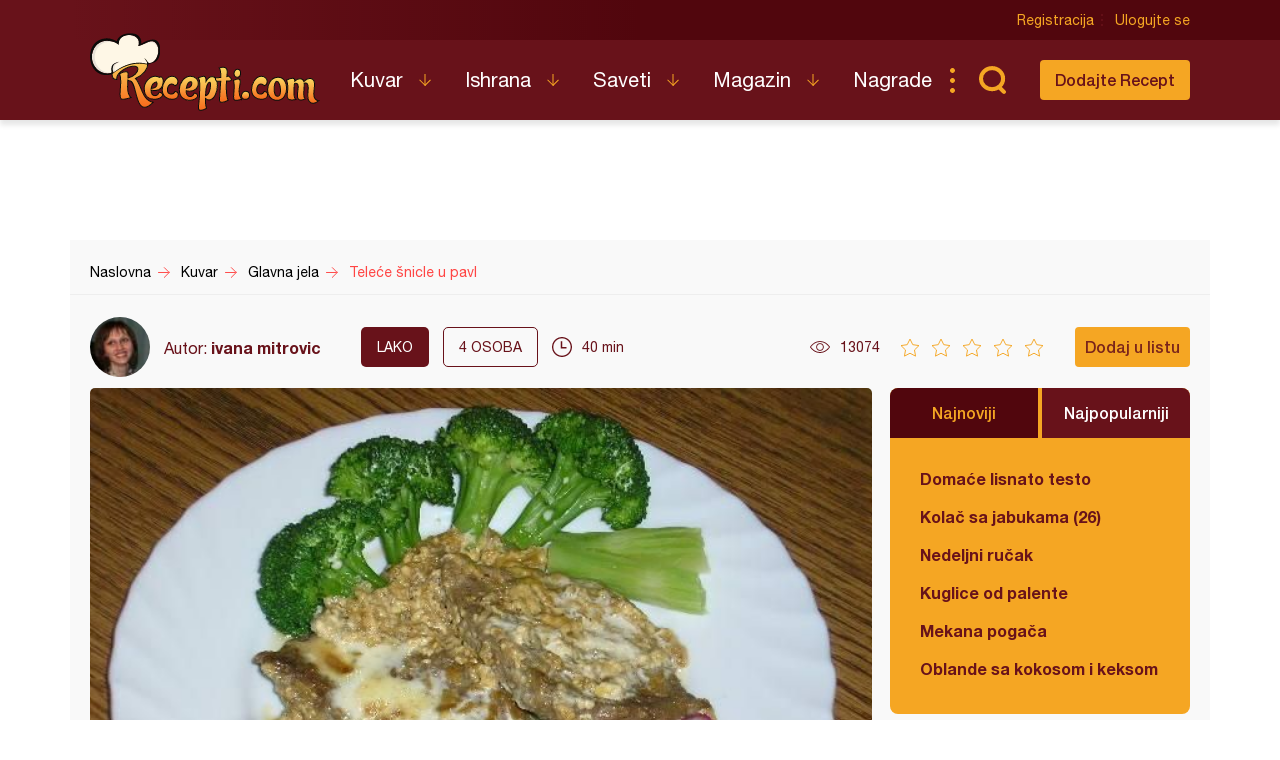

--- FILE ---
content_type: text/html; charset=utf-8
request_url: https://www.google.com/recaptcha/api2/aframe
body_size: 267
content:
<!DOCTYPE HTML><html><head><meta http-equiv="content-type" content="text/html; charset=UTF-8"></head><body><script nonce="lCUfrgXiXRHEB3rSUgVojw">/** Anti-fraud and anti-abuse applications only. See google.com/recaptcha */ try{var clients={'sodar':'https://pagead2.googlesyndication.com/pagead/sodar?'};window.addEventListener("message",function(a){try{if(a.source===window.parent){var b=JSON.parse(a.data);var c=clients[b['id']];if(c){var d=document.createElement('img');d.src=c+b['params']+'&rc='+(localStorage.getItem("rc::a")?sessionStorage.getItem("rc::b"):"");window.document.body.appendChild(d);sessionStorage.setItem("rc::e",parseInt(sessionStorage.getItem("rc::e")||0)+1);localStorage.setItem("rc::h",'1768930917520');}}}catch(b){}});window.parent.postMessage("_grecaptcha_ready", "*");}catch(b){}</script></body></html>